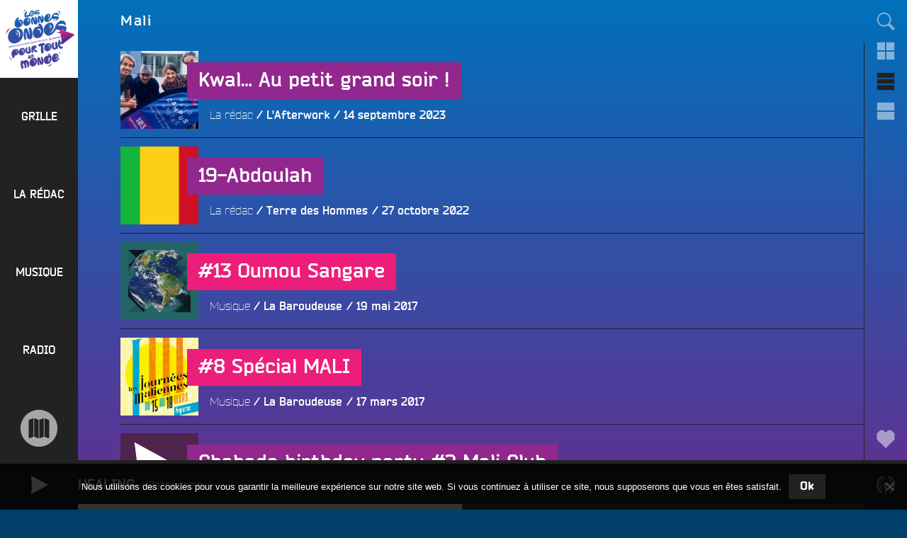

--- FILE ---
content_type: text/css
request_url: https://www.radiocampusangers.com/wp-content/themes/campus_v6/assets/fonts/bender.css
body_size: 701
content:
/* @license
 * MyFonts Webfont Build ID 2674675, 2013-10-25T18:02:57-0400
 * 
 * The fonts listed in this notice are subject to the End User License
 * Agreement(s) entered into by the website owner. All other parties are 
 * explicitly restricted from using the Licensed Webfonts(s).
 * 
 * You may obtain a valid license at the URLs below.
 * 
 * Webfont: Bender Light by Jovanny Lemonad
 * URL: http://www.myfonts.com/fonts/jovanny-lemonad/bender/light/
 * 
 * Webfont: Bender Light Italic by Jovanny Lemonad
 * URL: http://www.myfonts.com/fonts/jovanny-lemonad/bender/light-italic/
 * 
 * Webfont: Bender by Jovanny Lemonad
 * URL: http://www.myfonts.com/fonts/jovanny-lemonad/bender/regular/
 * 
 * Webfont: Bender Italic by Jovanny Lemonad
 * URL: http://www.myfonts.com/fonts/jovanny-lemonad/bender/italic/
 * 
 * Webfont: Bender Bold by Jovanny Lemonad
 * URL: http://www.myfonts.com/fonts/jovanny-lemonad/bender/bold/
 * 
 * Webfont: Bender Bold Italic by Jovanny Lemonad
 * URL: http://www.myfonts.com/fonts/jovanny-lemonad/bender/bold-italic/
 * 
 * Webfont: Bender Black by Jovanny Lemonad
 * URL: http://www.myfonts.com/fonts/jovanny-lemonad/bender/black/
 * 
 * Webfont: Bender Black Italic by Jovanny Lemonad
 * URL: http://www.myfonts.com/fonts/jovanny-lemonad/bender/black-italic/
 * 
 * 
 * License: http://www.myfonts.com/viewlicense?type=web&buildid=2674675
 * Licensed pageviews: Unlimited
 * Webfonts copyright: Copyright (c) 2009 by Oleg Zhuravlev, Gladkikh Ivan. All rights reserved.
 * 
 * © 2013 MyFonts Inc
*/




  
@font-face {font-family: 'Bender';font-weight: 100;font-style: normal;src: url('28CFF3_0_0.eot');src: url('28CFF3_0_0.eot?#iefix') format('embedded-opentype'),url('28CFF3_0_0.woff') format('woff'),url('28CFF3_0_0.ttf') format('truetype'),url('28CFF3_0_0.svg#wf') format('svg');}

  
@font-face {font-family: 'Bender';font-weight: 100;font-style: italic;src: url('28CFF3_2_0.eot');src: url('28CFF3_2_0.eot?#iefix') format('embedded-opentype'),url('28CFF3_2_0.woff') format('woff'),url('28CFF3_2_0.ttf') format('truetype'),url('28CFF3_2_0.svg#wf') format('svg');}
 

@font-face {font-family: 'Bender';font-weight: normal;font-style: normal;src: url('28CFF3_4_0.eot');src: url('28CFF3_4_0.eot?#iefix') format('embedded-opentype'),url('28CFF3_4_0.woff') format('woff'),url('28CFF3_4_0.ttf') format('truetype'),url('28CFF3_4_0.svg#wf') format('svg');}

  
@font-face {font-family: 'Bender';font-weight: normal;font-style: italic;src: url('28CFF3_1_0.eot');src: url('28CFF3_1_0.eot?#iefix') format('embedded-opentype'),url('28CFF3_1_0.woff') format('woff'),url('28CFF3_1_0.ttf') format('truetype'),url('28CFF3_1_0.svg#wf') format('svg');}

  
@font-face {font-family: 'Bender';font-weight: bold;font-style: normal;src: url('28CFF3_3_0.eot');src: url('28CFF3_3_0.eot?#iefix') format('embedded-opentype'),url('28CFF3_3_0.woff') format('woff'),url('28CFF3_3_0.ttf') format('truetype'),url('28CFF3_3_0.svg#wf') format('svg');}
  
  
@font-face {font-family: 'Bender';font-weight: bold;font-style: italic;src: url('28CFF3_7_0.eot');src: url('28CFF3_7_0.eot?#iefix') format('embedded-opentype'),url('28CFF3_7_0.woff') format('woff'),url('28CFF3_7_0.ttf') format('truetype'),url('28CFF3_7_0.svg#wf') format('svg');}
  
  
@font-face {font-family: 'Bender';font-weight: 900;font-style: normal;src: url('28CFF3_5_0.eot');src: url('28CFF3_5_0.eot?#iefix') format('embedded-opentype'),url('28CFF3_5_0.woff') format('woff'),url('28CFF3_5_0.ttf') format('truetype'),url('28CFF3_5_0.svg#wf') format('svg');}
 
  
@font-face {font-family: 'Bender';font-weight: 900;font-style: italic;src: url('28CFF3_6_0.eot');src: url('28CFF3_6_0.eot?#iefix') format('embedded-opentype'),url('28CFF3_6_0.woff') format('woff'),url('28CFF3_6_0.ttf') format('truetype'),url('28CFF3_6_0.svg#wf') format('svg');}

 